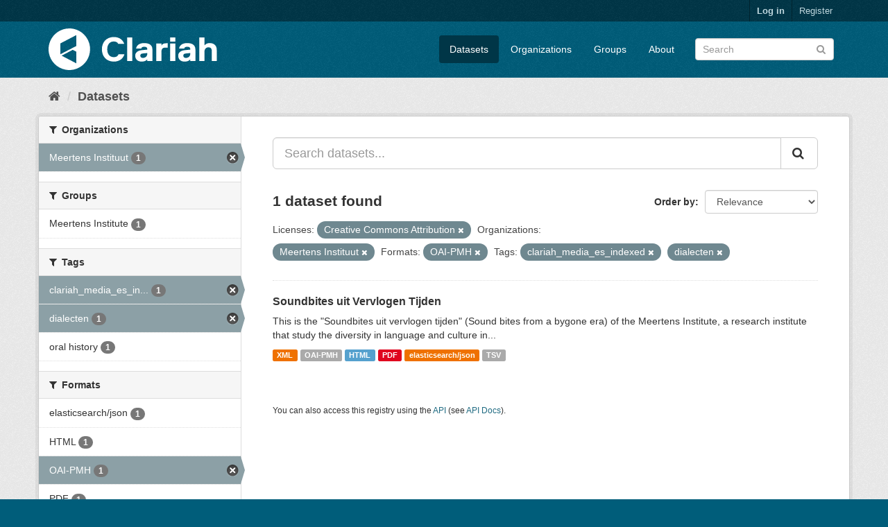

--- FILE ---
content_type: text/html; charset=utf-8
request_url: https://mediasuitedata.clariah.nl/dataset?tags=clariah_media_es_indexed&license_id=cc-by&res_format=OAI-PMH&tags=dialecten&organization=meertens-instituut
body_size: 34133
content:
<!DOCTYPE html>
<!--[if IE 9]> <html lang="en" class="ie9"> <![endif]-->
<!--[if gt IE 8]><!--> <html lang="en"> <!--<![endif]-->
  <head>
    <link rel="stylesheet" type="text/css" href="/fanstatic/vendor/:version:2020-02-20T15:31:21.83/select2/select2.css" />
<link rel="stylesheet" type="text/css" href="/fanstatic/css/:version:2020-02-20T15:31:21.81/main.min.css" />
<link rel="stylesheet" type="text/css" href="/fanstatic/vendor/:version:2020-02-20T15:31:21.83/font-awesome/css/font-awesome.min.css" />

    <meta charset="utf-8" />
      <meta name="generator" content="ckan 2.8.2" />
      <meta name="viewport" content="width=device-width, initial-scale=1.0">
    <title>Datasets - CLARIAH Labs Dataset Registry</title>

    
    <link rel="shortcut icon" href="/base/images/ckan.ico" />
    
      
    

    
      
      
    
    
  </head>

  
  <body data-site-root="https://mediasuitedata.clariah.nl/" data-locale-root="https://mediasuitedata.clariah.nl/" >

    
    <div class="hide"><a href="#content">Skip to content</a></div>
  

  
     
<header class="account-masthead">
  <div class="container">
     
    <nav class="account not-authed">
      <ul class="list-unstyled">
        
        <li><a href="/user/login">Log in</a></li>
        
        <li><a class="sub" href="/user/register">Register</a></li>
         
      </ul>
    </nav>
     
  </div>
</header>

<header class="navbar navbar-static-top masthead">
    
  <div class="container">
    <div class="navbar-right">
      <button data-target="#main-navigation-toggle" data-toggle="collapse" class="navbar-toggle collapsed" type="button">
        <span class="fa fa-bars"></span>
      </button>
    </div>
    <hgroup class="header-image navbar-left">
       
      <a class="logo" href="/"><img src="/uploads/admin/2022-04-01-091505.287285clariah.svg" alt="CLARIAH Labs Dataset Registry" title="CLARIAH Labs Dataset Registry" /></a>
       
    </hgroup>

    <div class="collapse navbar-collapse" id="main-navigation-toggle">
      
      <nav class="section navigation">
        <ul class="nav nav-pills">
           <li class="active"><a href="/dataset">Datasets</a></li><li><a href="/organization">Organizations</a></li><li><a href="/group">Groups</a></li><li><a href="/about">About</a></li> 
        </ul>
      </nav>
       
      <form class="section site-search simple-input" action="/dataset" method="get">
        <div class="field">
          <label for="field-sitewide-search">Search Datasets</label>
          <input id="field-sitewide-search" type="text" class="form-control" name="q" placeholder="Search" />
          <button class="btn-search" type="submit"><i class="fa fa-search"></i></button>
        </div>
      </form>
      
    </div>
  </div>
</header>

  
    <div role="main">
      <div id="content" class="container">
        
          
            <div class="flash-messages">
              
                
              
            </div>
          

          
            <div class="toolbar">
              
                
                  <ol class="breadcrumb">
                    
<li class="home"><a href="/"><i class="fa fa-home"></i><span> Home</span></a></li>
                    
  <li class="active"><a href="dataset_search?action=search&amp;controller=package">Datasets</a></li>

                  </ol>
                
              
            </div>
          

          <div class="row wrapper">
            
            
            

            
              <aside class="secondary col-sm-3">
                
                
<div class="filters">
  <div>
    
      

  
  
    
      
      
        <section class="module module-narrow module-shallow">
          
            <h2 class="module-heading">
              <i class="fa fa-filter"></i>
              
              Organizations
            </h2>
          
          
            
            
              <nav>
                <ul class="list-unstyled nav nav-simple nav-facet">
                  
                    
                    
                    
                    
                      <li class="nav-item active">
                        <a href="/dataset?tags=clariah_media_es_indexed&amp;license_id=cc-by&amp;res_format=OAI-PMH&amp;tags=dialecten" title="">
                          <span class="item-label">Meertens Instituut</span>
                          <span class="hidden separator"> - </span>
                          <span class="item-count badge">1</span>
                        </a>
                      </li>
                  
                </ul>
              </nav>

              <p class="module-footer">
                
                  
                
              </p>
            
            
          
        </section>
      
    
  

    
      

  
  
    
      
      
        <section class="module module-narrow module-shallow">
          
            <h2 class="module-heading">
              <i class="fa fa-filter"></i>
              
              Groups
            </h2>
          
          
            
            
              <nav>
                <ul class="list-unstyled nav nav-simple nav-facet">
                  
                    
                    
                    
                    
                      <li class="nav-item">
                        <a href="/dataset?license_id=cc-by&amp;res_format=OAI-PMH&amp;organization=meertens-instituut&amp;tags=clariah_media_es_indexed&amp;groups=meertens-institute&amp;tags=dialecten" title="">
                          <span class="item-label">Meertens Institute</span>
                          <span class="hidden separator"> - </span>
                          <span class="item-count badge">1</span>
                        </a>
                      </li>
                  
                </ul>
              </nav>

              <p class="module-footer">
                
                  
                
              </p>
            
            
          
        </section>
      
    
  

    
      

  
  
    
      
      
        <section class="module module-narrow module-shallow">
          
            <h2 class="module-heading">
              <i class="fa fa-filter"></i>
              
              Tags
            </h2>
          
          
            
            
              <nav>
                <ul class="list-unstyled nav nav-simple nav-facet">
                  
                    
                    
                    
                    
                      <li class="nav-item active">
                        <a href="/dataset?license_id=cc-by&amp;res_format=OAI-PMH&amp;tags=dialecten&amp;organization=meertens-instituut" title="clariah_media_es_indexed">
                          <span class="item-label">clariah_media_es_in...</span>
                          <span class="hidden separator"> - </span>
                          <span class="item-count badge">1</span>
                        </a>
                      </li>
                  
                    
                    
                    
                    
                      <li class="nav-item active">
                        <a href="/dataset?tags=clariah_media_es_indexed&amp;license_id=cc-by&amp;res_format=OAI-PMH&amp;organization=meertens-instituut" title="">
                          <span class="item-label">dialecten</span>
                          <span class="hidden separator"> - </span>
                          <span class="item-count badge">1</span>
                        </a>
                      </li>
                  
                    
                    
                    
                    
                      <li class="nav-item">
                        <a href="/dataset?license_id=cc-by&amp;res_format=OAI-PMH&amp;organization=meertens-instituut&amp;tags=clariah_media_es_indexed&amp;tags=oral+history&amp;tags=dialecten" title="">
                          <span class="item-label">oral history</span>
                          <span class="hidden separator"> - </span>
                          <span class="item-count badge">1</span>
                        </a>
                      </li>
                  
                </ul>
              </nav>

              <p class="module-footer">
                
                  
                
              </p>
            
            
          
        </section>
      
    
  

    
      

  
  
    
      
      
        <section class="module module-narrow module-shallow">
          
            <h2 class="module-heading">
              <i class="fa fa-filter"></i>
              
              Formats
            </h2>
          
          
            
            
              <nav>
                <ul class="list-unstyled nav nav-simple nav-facet">
                  
                    
                    
                    
                    
                      <li class="nav-item">
                        <a href="/dataset?license_id=cc-by&amp;res_format=OAI-PMH&amp;organization=meertens-instituut&amp;tags=clariah_media_es_indexed&amp;res_format=elasticsearch%2Fjson&amp;tags=dialecten" title="">
                          <span class="item-label">elasticsearch/json</span>
                          <span class="hidden separator"> - </span>
                          <span class="item-count badge">1</span>
                        </a>
                      </li>
                  
                    
                    
                    
                    
                      <li class="nav-item">
                        <a href="/dataset?license_id=cc-by&amp;res_format=OAI-PMH&amp;organization=meertens-instituut&amp;tags=clariah_media_es_indexed&amp;res_format=HTML&amp;tags=dialecten" title="">
                          <span class="item-label">HTML</span>
                          <span class="hidden separator"> - </span>
                          <span class="item-count badge">1</span>
                        </a>
                      </li>
                  
                    
                    
                    
                    
                      <li class="nav-item active">
                        <a href="/dataset?tags=clariah_media_es_indexed&amp;license_id=cc-by&amp;tags=dialecten&amp;organization=meertens-instituut" title="">
                          <span class="item-label">OAI-PMH</span>
                          <span class="hidden separator"> - </span>
                          <span class="item-count badge">1</span>
                        </a>
                      </li>
                  
                    
                    
                    
                    
                      <li class="nav-item">
                        <a href="/dataset?license_id=cc-by&amp;res_format=OAI-PMH&amp;organization=meertens-instituut&amp;tags=clariah_media_es_indexed&amp;res_format=PDF&amp;tags=dialecten" title="">
                          <span class="item-label">PDF</span>
                          <span class="hidden separator"> - </span>
                          <span class="item-count badge">1</span>
                        </a>
                      </li>
                  
                    
                    
                    
                    
                      <li class="nav-item">
                        <a href="/dataset?license_id=cc-by&amp;res_format=OAI-PMH&amp;organization=meertens-instituut&amp;tags=clariah_media_es_indexed&amp;res_format=TSV&amp;tags=dialecten" title="">
                          <span class="item-label">TSV</span>
                          <span class="hidden separator"> - </span>
                          <span class="item-count badge">1</span>
                        </a>
                      </li>
                  
                    
                    
                    
                    
                      <li class="nav-item">
                        <a href="/dataset?license_id=cc-by&amp;res_format=OAI-PMH&amp;res_format=XML&amp;organization=meertens-instituut&amp;tags=clariah_media_es_indexed&amp;tags=dialecten" title="">
                          <span class="item-label">XML</span>
                          <span class="hidden separator"> - </span>
                          <span class="item-count badge">1</span>
                        </a>
                      </li>
                  
                </ul>
              </nav>

              <p class="module-footer">
                
                  
                
              </p>
            
            
          
        </section>
      
    
  

    
      

  
  
    
      
      
        <section class="module module-narrow module-shallow">
          
            <h2 class="module-heading">
              <i class="fa fa-filter"></i>
              
              Licenses
            </h2>
          
          
            
            
              <nav>
                <ul class="list-unstyled nav nav-simple nav-facet">
                  
                    
                    
                    
                    
                      <li class="nav-item active">
                        <a href="/dataset?tags=clariah_media_es_indexed&amp;res_format=OAI-PMH&amp;tags=dialecten&amp;organization=meertens-instituut" title="Creative Commons Attribution">
                          <span class="item-label">Creative Commons At...</span>
                          <span class="hidden separator"> - </span>
                          <span class="item-count badge">1</span>
                        </a>
                      </li>
                  
                </ul>
              </nav>

              <p class="module-footer">
                
                  
                
              </p>
            
            
          
        </section>
      
    
  

    
  </div>
  <a class="close no-text hide-filters"><i class="fa fa-times-circle"></i><span class="text">close</span></a>
</div>

              </aside>
            

            
              <div class="primary col-sm-9 col-xs-12">
                
                
  <section class="module">
    <div class="module-content">
      
        
      
      
        
        
        







<form id="dataset-search-form" class="search-form" method="get" data-module="select-switch">

  
    <div class="input-group search-input-group">
      <input aria-label="Search datasets..." id="field-giant-search" type="text" class="form-control input-lg" name="q" value="" autocomplete="off" placeholder="Search datasets...">
      
      <span class="input-group-btn">
        <button class="btn btn-default btn-lg" type="submit" value="search">
          <i class="fa fa-search"></i>
        </button>
      </span>
      
    </div>
  

  
    <span>
  
  

  
  
  
  <input type="hidden" name="tags" value="clariah_media_es_indexed" />
  
  
  
  
  
  <input type="hidden" name="license_id" value="cc-by" />
  
  
  
  
  
  <input type="hidden" name="res_format" value="OAI-PMH" />
  
  
  
  
  
  <input type="hidden" name="tags" value="dialecten" />
  
  
  
  
  
  <input type="hidden" name="organization" value="meertens-instituut" />
  
  
  
  </span>
  

  
    
      <div class="form-select form-group control-order-by">
        <label for="field-order-by">Order by</label>
        <select id="field-order-by" name="sort" class="form-control">
          
            
              <option value="score desc, metadata_modified desc" selected="selected">Relevance</option>
            
          
            
              <option value="title_string asc">Name Ascending</option>
            
          
            
              <option value="title_string desc">Name Descending</option>
            
          
            
              <option value="metadata_modified desc">Last Modified</option>
            
          
            
          
        </select>
        
        <button class="btn btn-default js-hide" type="submit">Go</button>
        
      </div>
    
  

  
    
      <h2>

  
  
  
  

1 dataset found</h2>
    
  

  
    
      <p class="filter-list">
        
          
          <span class="facet">Licenses:</span>
          
            <span class="filtered pill">Creative Commons Attribution
              <a href="dataset?tags=clariah_media_es_indexed&amp;res_format=OAI-PMH&amp;tags=dialecten&amp;organization=meertens-instituut" class="remove" title="Remove"><i class="fa fa-times"></i></a>
            </span>
          
        
          
          <span class="facet">Organizations:</span>
          
            <span class="filtered pill">Meertens Instituut
              <a href="dataset?tags=clariah_media_es_indexed&amp;license_id=cc-by&amp;res_format=OAI-PMH&amp;tags=dialecten" class="remove" title="Remove"><i class="fa fa-times"></i></a>
            </span>
          
        
          
          <span class="facet">Formats:</span>
          
            <span class="filtered pill">OAI-PMH
              <a href="dataset?tags=clariah_media_es_indexed&amp;license_id=cc-by&amp;tags=dialecten&amp;organization=meertens-instituut" class="remove" title="Remove"><i class="fa fa-times"></i></a>
            </span>
          
        
          
          <span class="facet">Tags:</span>
          
            <span class="filtered pill">clariah_media_es_indexed
              <a href="dataset?license_id=cc-by&amp;res_format=OAI-PMH&amp;tags=dialecten&amp;organization=meertens-instituut" class="remove" title="Remove"><i class="fa fa-times"></i></a>
            </span>
          
            <span class="filtered pill">dialecten
              <a href="dataset?tags=clariah_media_es_indexed&amp;license_id=cc-by&amp;res_format=OAI-PMH&amp;organization=meertens-instituut" class="remove" title="Remove"><i class="fa fa-times"></i></a>
            </span>
          
        
      </p>
      <a class="show-filters btn btn-default">Filter Results</a>
    
  

</form>




      
      
        

  
    <ul class="dataset-list list-unstyled">
    	
	      
	        






  <li class="dataset-item">
    
      <div class="dataset-content">
        
          <h3 class="dataset-heading">
            
              
            
            
              <a href="/dataset/soundbites">Soundbites uit Vervlogen Tijden</a>
            
            
              
              
            
          </h3>
        
        
          
        
        
          
            <div>This is the "Soundbites uit vervlogen tijden" (Sound bites from a bygone era) of the Meertens Institute, a research institute that study the diversity in language and culture in...</div>
          
        
      </div>
      
        
          
            <ul class="dataset-resources list-unstyled">
              
                
                <li>
                  <a href="/dataset/soundbites" class="label label-default" data-format="xml">XML</a>
                </li>
                
                <li>
                  <a href="/dataset/soundbites" class="label label-default" data-format="oai-pmh">OAI-PMH</a>
                </li>
                
                <li>
                  <a href="/dataset/soundbites" class="label label-default" data-format="html">HTML</a>
                </li>
                
                <li>
                  <a href="/dataset/soundbites" class="label label-default" data-format="pdf">PDF</a>
                </li>
                
                <li>
                  <a href="/dataset/soundbites" class="label label-default" data-format="elasticsearch/json">elasticsearch/json</a>
                </li>
                
                <li>
                  <a href="/dataset/soundbites" class="label label-default" data-format="tsv">TSV</a>
                </li>
                
              
            </ul>
          
        
      
    
  </li>

	      
	    
    </ul>
  

      
    </div>

    
      
    
  </section>

  
  <section class="module">
    <div class="module-content">
      
      <small>
        
        
        
           You can also access this registry using the <a href="/api/3">API</a> (see <a href="http://docs.ckan.org/en/2.8/api/">API Docs</a>). 
      </small>
      
    </div>
  </section>
  

              </div>
            
          </div>
        
      </div>
    </div>
  
    <footer class="site-footer">
  <div class="container">
    
    <div class="row">
      <div class="col-md-8 footer-links">
        
          <ul class="list-unstyled">
            
              <li><a href="/about">About CLARIAH Labs Dataset Registry</a></li>
            
          </ul>
          <ul class="list-unstyled">
            
              
              <li><a href="http://docs.ckan.org/en/2.8/api/">CKAN API</a></li>
              <li><a href="http://www.ckan.org/">CKAN Association</a></li>
              <li><a href="http://www.opendefinition.org/okd/"><img src="/base/images/od_80x15_blue.png" alt="Open Data"></a></li>
            
          </ul>
        
      </div>
      <div class="col-md-4 attribution">
        
          <p><strong>Powered by</strong> <a class="hide-text ckan-footer-logo" href="http://ckan.org">CKAN</a></p>
        
        
          
<form class="form-inline form-select lang-select" action="/util/redirect" data-module="select-switch" method="POST">
  <label for="field-lang-select">Language</label>
  <select id="field-lang-select" name="url" data-module="autocomplete" data-module-dropdown-class="lang-dropdown" data-module-container-class="lang-container">
    
      <option value="/en/dataset?tags=clariah_media_es_indexed&amp;license_id=cc-by&amp;res_format=OAI-PMH&amp;tags=dialecten&amp;organization=meertens-instituut" selected="selected">
        English
      </option>
    
      <option value="/pt_BR/dataset?tags=clariah_media_es_indexed&amp;license_id=cc-by&amp;res_format=OAI-PMH&amp;tags=dialecten&amp;organization=meertens-instituut" >
        português (Brasil)
      </option>
    
      <option value="/ja/dataset?tags=clariah_media_es_indexed&amp;license_id=cc-by&amp;res_format=OAI-PMH&amp;tags=dialecten&amp;organization=meertens-instituut" >
        日本語
      </option>
    
      <option value="/it/dataset?tags=clariah_media_es_indexed&amp;license_id=cc-by&amp;res_format=OAI-PMH&amp;tags=dialecten&amp;organization=meertens-instituut" >
        italiano
      </option>
    
      <option value="/cs_CZ/dataset?tags=clariah_media_es_indexed&amp;license_id=cc-by&amp;res_format=OAI-PMH&amp;tags=dialecten&amp;organization=meertens-instituut" >
        čeština (Česká republika)
      </option>
    
      <option value="/ca/dataset?tags=clariah_media_es_indexed&amp;license_id=cc-by&amp;res_format=OAI-PMH&amp;tags=dialecten&amp;organization=meertens-instituut" >
        català
      </option>
    
      <option value="/es/dataset?tags=clariah_media_es_indexed&amp;license_id=cc-by&amp;res_format=OAI-PMH&amp;tags=dialecten&amp;organization=meertens-instituut" >
        español
      </option>
    
      <option value="/fr/dataset?tags=clariah_media_es_indexed&amp;license_id=cc-by&amp;res_format=OAI-PMH&amp;tags=dialecten&amp;organization=meertens-instituut" >
        français
      </option>
    
      <option value="/el/dataset?tags=clariah_media_es_indexed&amp;license_id=cc-by&amp;res_format=OAI-PMH&amp;tags=dialecten&amp;organization=meertens-instituut" >
        Ελληνικά
      </option>
    
      <option value="/sv/dataset?tags=clariah_media_es_indexed&amp;license_id=cc-by&amp;res_format=OAI-PMH&amp;tags=dialecten&amp;organization=meertens-instituut" >
        svenska
      </option>
    
      <option value="/sr/dataset?tags=clariah_media_es_indexed&amp;license_id=cc-by&amp;res_format=OAI-PMH&amp;tags=dialecten&amp;organization=meertens-instituut" >
        српски
      </option>
    
      <option value="/no/dataset?tags=clariah_media_es_indexed&amp;license_id=cc-by&amp;res_format=OAI-PMH&amp;tags=dialecten&amp;organization=meertens-instituut" >
        norsk bokmål (Norge)
      </option>
    
      <option value="/sk/dataset?tags=clariah_media_es_indexed&amp;license_id=cc-by&amp;res_format=OAI-PMH&amp;tags=dialecten&amp;organization=meertens-instituut" >
        slovenčina
      </option>
    
      <option value="/fi/dataset?tags=clariah_media_es_indexed&amp;license_id=cc-by&amp;res_format=OAI-PMH&amp;tags=dialecten&amp;organization=meertens-instituut" >
        suomi
      </option>
    
      <option value="/ru/dataset?tags=clariah_media_es_indexed&amp;license_id=cc-by&amp;res_format=OAI-PMH&amp;tags=dialecten&amp;organization=meertens-instituut" >
        русский
      </option>
    
      <option value="/de/dataset?tags=clariah_media_es_indexed&amp;license_id=cc-by&amp;res_format=OAI-PMH&amp;tags=dialecten&amp;organization=meertens-instituut" >
        Deutsch
      </option>
    
      <option value="/pl/dataset?tags=clariah_media_es_indexed&amp;license_id=cc-by&amp;res_format=OAI-PMH&amp;tags=dialecten&amp;organization=meertens-instituut" >
        polski
      </option>
    
      <option value="/nl/dataset?tags=clariah_media_es_indexed&amp;license_id=cc-by&amp;res_format=OAI-PMH&amp;tags=dialecten&amp;organization=meertens-instituut" >
        Nederlands
      </option>
    
      <option value="/bg/dataset?tags=clariah_media_es_indexed&amp;license_id=cc-by&amp;res_format=OAI-PMH&amp;tags=dialecten&amp;organization=meertens-instituut" >
        български
      </option>
    
      <option value="/ko_KR/dataset?tags=clariah_media_es_indexed&amp;license_id=cc-by&amp;res_format=OAI-PMH&amp;tags=dialecten&amp;organization=meertens-instituut" >
        한국어 (대한민국)
      </option>
    
      <option value="/hu/dataset?tags=clariah_media_es_indexed&amp;license_id=cc-by&amp;res_format=OAI-PMH&amp;tags=dialecten&amp;organization=meertens-instituut" >
        magyar
      </option>
    
      <option value="/sl/dataset?tags=clariah_media_es_indexed&amp;license_id=cc-by&amp;res_format=OAI-PMH&amp;tags=dialecten&amp;organization=meertens-instituut" >
        slovenščina
      </option>
    
      <option value="/lv/dataset?tags=clariah_media_es_indexed&amp;license_id=cc-by&amp;res_format=OAI-PMH&amp;tags=dialecten&amp;organization=meertens-instituut" >
        latviešu
      </option>
    
      <option value="/he/dataset?tags=clariah_media_es_indexed&amp;license_id=cc-by&amp;res_format=OAI-PMH&amp;tags=dialecten&amp;organization=meertens-instituut" >
        עברית
      </option>
    
      <option value="/pt_PT/dataset?tags=clariah_media_es_indexed&amp;license_id=cc-by&amp;res_format=OAI-PMH&amp;tags=dialecten&amp;organization=meertens-instituut" >
        português (Portugal)
      </option>
    
      <option value="/th/dataset?tags=clariah_media_es_indexed&amp;license_id=cc-by&amp;res_format=OAI-PMH&amp;tags=dialecten&amp;organization=meertens-instituut" >
        ไทย
      </option>
    
      <option value="/tr/dataset?tags=clariah_media_es_indexed&amp;license_id=cc-by&amp;res_format=OAI-PMH&amp;tags=dialecten&amp;organization=meertens-instituut" >
        Türkçe
      </option>
    
      <option value="/zh_TW/dataset?tags=clariah_media_es_indexed&amp;license_id=cc-by&amp;res_format=OAI-PMH&amp;tags=dialecten&amp;organization=meertens-instituut" >
        中文 (繁體, 台灣)
      </option>
    
      <option value="/sq/dataset?tags=clariah_media_es_indexed&amp;license_id=cc-by&amp;res_format=OAI-PMH&amp;tags=dialecten&amp;organization=meertens-instituut" >
        shqip
      </option>
    
      <option value="/da_DK/dataset?tags=clariah_media_es_indexed&amp;license_id=cc-by&amp;res_format=OAI-PMH&amp;tags=dialecten&amp;organization=meertens-instituut" >
        dansk (Danmark)
      </option>
    
      <option value="/ro/dataset?tags=clariah_media_es_indexed&amp;license_id=cc-by&amp;res_format=OAI-PMH&amp;tags=dialecten&amp;organization=meertens-instituut" >
        română
      </option>
    
      <option value="/km/dataset?tags=clariah_media_es_indexed&amp;license_id=cc-by&amp;res_format=OAI-PMH&amp;tags=dialecten&amp;organization=meertens-instituut" >
        ខ្មែរ
      </option>
    
      <option value="/id/dataset?tags=clariah_media_es_indexed&amp;license_id=cc-by&amp;res_format=OAI-PMH&amp;tags=dialecten&amp;organization=meertens-instituut" >
        Indonesia
      </option>
    
      <option value="/ne/dataset?tags=clariah_media_es_indexed&amp;license_id=cc-by&amp;res_format=OAI-PMH&amp;tags=dialecten&amp;organization=meertens-instituut" >
        नेपाली
      </option>
    
      <option value="/tl/dataset?tags=clariah_media_es_indexed&amp;license_id=cc-by&amp;res_format=OAI-PMH&amp;tags=dialecten&amp;organization=meertens-instituut" >
        Filipino (Pilipinas)
      </option>
    
      <option value="/mk/dataset?tags=clariah_media_es_indexed&amp;license_id=cc-by&amp;res_format=OAI-PMH&amp;tags=dialecten&amp;organization=meertens-instituut" >
        македонски
      </option>
    
      <option value="/mn_MN/dataset?tags=clariah_media_es_indexed&amp;license_id=cc-by&amp;res_format=OAI-PMH&amp;tags=dialecten&amp;organization=meertens-instituut" >
        монгол (Монгол)
      </option>
    
      <option value="/hr/dataset?tags=clariah_media_es_indexed&amp;license_id=cc-by&amp;res_format=OAI-PMH&amp;tags=dialecten&amp;organization=meertens-instituut" >
        hrvatski
      </option>
    
      <option value="/fa_IR/dataset?tags=clariah_media_es_indexed&amp;license_id=cc-by&amp;res_format=OAI-PMH&amp;tags=dialecten&amp;organization=meertens-instituut" >
        فارسی (ایران)
      </option>
    
      <option value="/lt/dataset?tags=clariah_media_es_indexed&amp;license_id=cc-by&amp;res_format=OAI-PMH&amp;tags=dialecten&amp;organization=meertens-instituut" >
        lietuvių
      </option>
    
      <option value="/sr_Latn/dataset?tags=clariah_media_es_indexed&amp;license_id=cc-by&amp;res_format=OAI-PMH&amp;tags=dialecten&amp;organization=meertens-instituut" >
        srpski (latinica)
      </option>
    
      <option value="/es_AR/dataset?tags=clariah_media_es_indexed&amp;license_id=cc-by&amp;res_format=OAI-PMH&amp;tags=dialecten&amp;organization=meertens-instituut" >
        español (Argentina)
      </option>
    
      <option value="/vi/dataset?tags=clariah_media_es_indexed&amp;license_id=cc-by&amp;res_format=OAI-PMH&amp;tags=dialecten&amp;organization=meertens-instituut" >
        Tiếng Việt
      </option>
    
      <option value="/gl/dataset?tags=clariah_media_es_indexed&amp;license_id=cc-by&amp;res_format=OAI-PMH&amp;tags=dialecten&amp;organization=meertens-instituut" >
        galego
      </option>
    
      <option value="/en_AU/dataset?tags=clariah_media_es_indexed&amp;license_id=cc-by&amp;res_format=OAI-PMH&amp;tags=dialecten&amp;organization=meertens-instituut" >
        English (Australia)
      </option>
    
      <option value="/zh_CN/dataset?tags=clariah_media_es_indexed&amp;license_id=cc-by&amp;res_format=OAI-PMH&amp;tags=dialecten&amp;organization=meertens-instituut" >
        中文 (简体, 中国)
      </option>
    
      <option value="/ar/dataset?tags=clariah_media_es_indexed&amp;license_id=cc-by&amp;res_format=OAI-PMH&amp;tags=dialecten&amp;organization=meertens-instituut" >
        العربية
      </option>
    
      <option value="/uk_UA/dataset?tags=clariah_media_es_indexed&amp;license_id=cc-by&amp;res_format=OAI-PMH&amp;tags=dialecten&amp;organization=meertens-instituut" >
        українська (Україна)
      </option>
    
      <option value="/is/dataset?tags=clariah_media_es_indexed&amp;license_id=cc-by&amp;res_format=OAI-PMH&amp;tags=dialecten&amp;organization=meertens-instituut" >
        íslenska
      </option>
    
      <option value="/uk/dataset?tags=clariah_media_es_indexed&amp;license_id=cc-by&amp;res_format=OAI-PMH&amp;tags=dialecten&amp;organization=meertens-instituut" >
        українська
      </option>
    
  </select>
  <button class="btn btn-default js-hide" type="submit">Go</button>
</form>
        
      </div>
    </div>
    
  </div>

  
    
  
</footer>
  
    
    
    
  
    

      
  <script>document.getElementsByTagName('html')[0].className += ' js';</script>
<script type="text/javascript" src="/fanstatic/vendor/:version:2020-02-20T15:31:21.83/jquery.min.js"></script>
<script type="text/javascript" src="/fanstatic/vendor/:version:2020-02-20T15:31:21.83/:bundle:bootstrap/js/bootstrap.min.js;jed.min.js;moment-with-locales.js;select2/select2.min.js"></script>
<script type="text/javascript" src="/fanstatic/base/:version:2020-02-20T15:31:21.82/:bundle:plugins/jquery.inherit.min.js;plugins/jquery.proxy-all.min.js;plugins/jquery.url-helpers.min.js;plugins/jquery.date-helpers.min.js;plugins/jquery.slug.min.js;plugins/jquery.slug-preview.min.js;plugins/jquery.truncator.min.js;plugins/jquery.masonry.min.js;plugins/jquery.form-warning.min.js;plugins/jquery.images-loaded.min.js;sandbox.min.js;module.min.js;pubsub.min.js;client.min.js;notify.min.js;i18n.min.js;main.min.js;modules/select-switch.min.js;modules/slug-preview.min.js;modules/basic-form.min.js;modules/confirm-action.min.js;modules/api-info.min.js;modules/autocomplete.min.js;modules/custom-fields.min.js;modules/data-viewer.min.js;modules/table-selectable-rows.min.js;modules/resource-form.min.js;modules/resource-upload-field.min.js;modules/resource-reorder.min.js;modules/resource-view-reorder.min.js;modules/follow.min.js;modules/activity-stream.min.js;modules/dashboard.min.js;modules/resource-view-embed.min.js;view-filters.min.js;modules/resource-view-filters-form.min.js;modules/resource-view-filters.min.js;modules/table-toggle-more.min.js;modules/dataset-visibility.min.js;modules/media-grid.min.js;modules/image-upload.min.js;modules/followers-counter.min.js"></script></body>
</html>